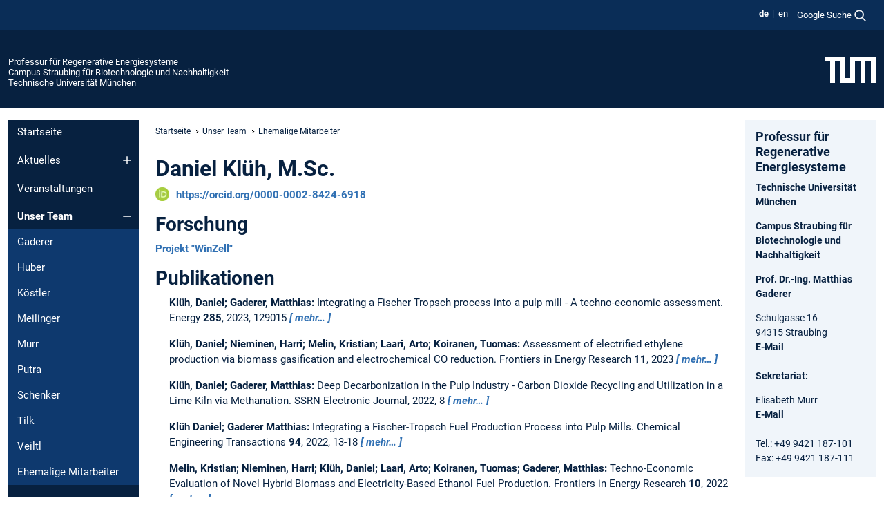

--- FILE ---
content_type: text/html; charset=utf-8
request_url: https://www.epe.ed.tum.de/res/unser-team/ehemalige-mitarbeiter/klueh/
body_size: 9525
content:
<!DOCTYPE html>
<html lang="de">
<head>

<meta charset="utf-8">
<!-- 
	This website is powered by TYPO3 - inspiring people to share!
	TYPO3 is a free open source Content Management Framework initially created by Kasper Skaarhoj and licensed under GNU/GPL.
	TYPO3 is copyright 1998-2026 of Kasper Skaarhoj. Extensions are copyright of their respective owners.
	Information and contribution at https://typo3.org/
-->



<title>Klüh - Professur für Regenerative Energiesysteme</title>
<meta name="generator" content="TYPO3 CMS">
<meta name="viewport" content="width=device-width, initial-scale=1">
<meta property="og:title" content="Klüh">
<meta property="og:site_name" content="Professur für Regenerative Energiesysteme">
<meta name="twitter:card" content="summary_large_image">
<meta name="twitter:title" content="Klüh">


<link rel="stylesheet" href="/typo3temp/assets/compressed/7015c8c4ac5ff815b57530b221005fc6-06c1f842e0d6df512787a21988ac90b8.css.gz?1769007329" media="all" nonce="aOs58ckH4pr5YWiIMkiWarpRiZOR5kYo95h4T4_3WIyFbEHHYLMrsw">
<link rel="stylesheet" href="/typo3temp/assets/compressed/tum-icons.min-e63b878d808f343e47f97b2efc90e4b6.css.gz?1769007329" media="all" nonce="aOs58ckH4pr5YWiIMkiWarpRiZOR5kYo95h4T4_3WIyFbEHHYLMrsw">
<link href="/_frontend/bundled/assets/main-Ddhi15Qx.css?1769005103" rel="stylesheet" nonce="aOs58ckH4pr5YWiIMkiWarpRiZOR5kYo95h4T4_3WIyFbEHHYLMrsw" >




<script nonce="aOs58ckH4pr5YWiIMkiWarpRiZOR5kYo95h4T4_3WIyFbEHHYLMrsw">let TUM = {
        hp: "/res/startseite/",
        pid: 7853,
        lid: 0,
        search: {
            box: 1,
            path: "/res/suche/"
        },
        video: [],
        loadOnce: {}
    };
    
    
    document.querySelector('html').classList.remove('no-js');
    document.querySelector('html').classList.add('js');</script>
<script nonce="aOs58ckH4pr5YWiIMkiWarpRiZOR5kYo95h4T4_3WIyFbEHHYLMrsw">
    const m2cCookieLifetime = "7";
</script>

<link rel="icon" type="image/png" href="/_frontend/favicon/favicon-96x96.png" sizes="96x96" />
<link rel="icon" type="image/svg+xml" href="/_frontend/favicon/favicon.svg" />
<link rel="shortcut icon" href="/_frontend/favicon/favicon.ico" />
<link rel="apple-touch-icon" sizes="180x180" href="/_frontend/favicon/apple-touch-icon.png" />
<meta name="apple-mobile-web-app-title" content="TUM" />
<link rel="manifest" href="/_frontend/favicon/site.webmanifest" /><script data-ignore="1" data-cookieconsent="statistics" type="text/plain"></script>



<link rel="canonical" href="https://www.epe.ed.tum.de/res/unser-team/ehemalige-mitarbeiter/klueh/"/>

<link rel="alternate" hreflang="de-DE" href="https://www.epe.ed.tum.de/res/unser-team/ehemalige-mitarbeiter/klueh/"/>
<link rel="alternate" hreflang="en-US" href="https://www.epe.ed.tum.de/en/res/our-team/former-colleagues/klueh/"/>
<link rel="alternate" hreflang="x-default" href="https://www.epe.ed.tum.de/res/unser-team/ehemalige-mitarbeiter/klueh/"/>
</head>
<body class="" data-pid="7853">










<header>
    

<div id="topbar" class="c-topbar py-1">
	<div class="container">
		<a class="c-skiplink"
           id="skipnav"
           href="#content"
           title="Zum Inhalt springen"
           aria-label="Zum Inhalt springen"
        >
			Zum Inhalt springen
		</a>

        <div class="d-flex justify-content-md-end justify-content-between">

            <div class="d-flex">

                

                
                
                
                    
                        
                    
                
                    
                        
                    
                

                
                    <div class="c-languagenav">
                        
                                    <ul class="list-inline  c-languagenav__list">
                                        
                                            
                                            
                                            <li class="list-inline-item  c-languagenav__item">
                                                
                                                        <strong>
                                                            <abbr lang="de" title="Deutsch">de</abbr>
                                                        </strong>
                                                    
                                            </li>
                                            
                                        
                                            
                                            
                                            <li class="list-inline-item  c-languagenav__item">
                                                
                                                        
                                                                <a class="c-languagenav__link" href="/en/res/our-team/former-colleagues/klueh/" hreflang="en-US">
                                                                    <abbr lang="en" title="English">en</abbr>
                                                                </a>
                                                            
                                                    
                                            </li>
                                            
                                        
                                    </ul>
                                
                    </div>
                

                
                    
                        
                        <div class="c-global-search">
                            <button class="btn c-global-search__toggle js-search-toggle"
                                    data-testid="search-dialog-opener"
                                    type="button"
                                    aria-controls="global-search-overlay"
                                    aria-haspopup="dialog"
                            >
                                <span>Google Suche</span>
                                <svg width="18px" height="18px" viewBox="-2 -2 20 20">
                                    <path
                                        transform="translate(-1015.000000, -9.000000)"
                                        stroke-width="1"
                                        stroke="currentColor"
                                        fill="currentColor"
                                        d="M1015,16 C1015,19.866 1018.134,23.001 1022,23.001 C1023.753,23.001 1025.351,22.352 1026.579,21.287 L1032,26.707 L1032.707,26.001 L1027.286,20.58 C1028.351,19.352 1029,17.753 1029,16 C1029,12.134 1025.866,9 1022,9 C1018.134,9 1015,12.134 1015,16 L1015,16 Z M1016,16 C1016,12.692 1018.692,10 1022,10 C1025.308,10 1028,12.692 1028,16 C1028,19.309 1025.308,22 1022,22 C1018.692,22 1016,19.309 1016,16 L1016,16 Z"
                                    ></path>
                                </svg>
                            </button>
                            <span class="c-global-search__search">
						        <span id="cse-stub"></span>
					        </span>
                        </div>
                    
                

            </div>

            <div class="d-md-none">
                <button id="menutoggle" class="c-menu-mobile navbar-toggler" type="button" data-bs-toggle="collapse" data-bs-target="#sitenav" aria-expanded="false" title="Navigation öffnen" aria-label="Navigation öffnen">
                    <span class="navbar-toggler-icon"></span>
                    <span class="c-menu-mobile__text">Menü</span>
                </button>
            </div>

            

            <template id="global-search-popup">
                <dialog id="global-search-overlay"
                        class="c-global-search-overlay js-gsc-dialog px-5 py-4 bg-body shadow"
                        aria-labelledby="global-search-popup-title"
                        aria-describedby="global-search-popup-desc"
                >
                    <h2 id="global-search-popup-title" class="fs-1 border-0">Google Custom Search</h2>
                    <p id="global-search-popup-desc">
                        Wir verwenden Google für unsere Suche. Mit Klick auf „Suche aktivieren“ aktivieren Sie das Suchfeld und akzeptieren die Nutzungsbedingungen.
                    </p>
                    <p>
                        <a href="/res/datenschutz/#GoogleCustomSearch" title="Datenschutz">
                            Hinweise zum Einsatz der Google Suche
                        </a>
                    </p>
                    <form method="dialog">
                        <button class="btn btn-primary c-global-search__button c-global-search__accept js-search-activate js-search-close"
                                type="button"
                        >
                            Suche aktivieren
                        </button>
                        <button class="btn-close position-absolute top-0 end-0 p-2 js-search-close"
                                type="button"
                                aria-label="Popup schliessen"
                        >
                        </button>
                    </form>
                </dialog>
            </template>

        </div>

	</div>
</div>

    


<div class="c-siteorg ">
    <div class="container c-siteorg__grid">
        
        <div class="nav clearfix">
            <ul class="c-siteorg__list">
                
                    <li class="l_this">
                        <a href="/res/startseite/" title="Startseite Professur für Regenerative Energiesysteme">
                            Professur für Regenerative Energiesysteme
                        </a>
                    </li>
                

                
                        
                        
                    
                
                    <li class="l_parent">
                        <a href="https://www.cs.tum.de/" title="Startseite Campus Straubing für Biotechnologie und Nachhaltigkeit">
                            Campus Straubing für Biotechnologie und Nachhaltigkeit
                        </a>
                    </li>
                

                
                    <li class="l_top">
                        <a href="https://www.tum.de/" title="Startseite Technische Universität München">
                            Technische Universität München
                        </a>
                    </li>
                
            </ul>
        </div>
        <div>
            <a href="https://www.tum.de/" title="Startseite www.tum.de">
                <img src="/_assets/32ebf5255105e66824f82cb2d7e14490/Icons/Org/tum-logo.png?neu" alt="Technische Universität München" />
            </a>
        </div>
    </div>
</div>


</header>

    <main id="page-body">
        <div class="container  c-content-area">

            <div class="row">

                <div class="col-md-3 col-xl-2  c-content-area__sitenav">
                    

<div class="c-sitenav navbar navbar-expand-md">
    <div id="sitenav" class="collapse navbar-collapse">
        <nav class="sitemenu c-sitenav__wrapper" aria-label="Hauptnavigation">
            
                <ul id="menuMain"
                    class="accordion c-sitenav__menu"
                >
                    
                        <li class="">

                            
                                    <a href="/res/startseite/" target="_self" title="Startseite">
                                        Startseite
                                    </a>
                                
                            

                        </li>
                    
                        <li class="accordion-item  c-sitenav__item">

                            
                                    <a href="/res/aktuelles/" target="_self" title="Aktuelles" class="accordion-header">
                                        Aktuelles
                                    </a>
                                
                            
                                <button class="accordion-button collapsed c-sitenav__button"
                                        type="button"
                                        data-bs-toggle="collapse"
                                        data-bs-target="#menuMain1"
                                        aria-label="Öffne das Untermenü von Aktuelles"
                                        aria-expanded="false"
                                        aria-controls="menuMain1"
                                ></button>
                                <div id="menuMain1"
                                     class="accordion-collapse collapse c-sitenav__accordion"
                                >
                                    <div class="accordion-body c-sitenav__body">
                                        
    <ul id="menuMainl1-e1"
        class="accordion c-sitenav__menu-children"
    >
        
            

            <li class="accordion-item c-sitenav__item-children">
                
                        <a href="/res/aktuelles/archiv/" target="_self" title="Archiv">
                            Archiv
                        </a>
                    
                
            </li>
        
    </ul>

                                    </div>
                                </div>
                            

                        </li>
                    
                        <li class="">

                            
                                    <a href="/res/veranstaltungen/" target="_self" title="Veranstaltungen">
                                        Veranstaltungen
                                    </a>
                                
                            

                        </li>
                    
                        <li class="accordion-item  c-sitenav__item is-active">

                            
                                    <a href="/res/unser-team/" target="_self" title="Unser Team" class="accordion-header">
                                        Unser Team
                                    </a>
                                
                            
                                <button class="accordion-button  c-sitenav__button"
                                        type="button"
                                        data-bs-toggle="collapse"
                                        data-bs-target="#menuMain3"
                                        aria-label="Öffne das Untermenü von Unser Team"
                                        aria-expanded="true"
                                        aria-controls="menuMain3"
                                ></button>
                                <div id="menuMain3"
                                     class="accordion-collapse collapse c-sitenav__accordion show"
                                >
                                    <div class="accordion-body c-sitenav__body">
                                        
    <ul id="menuMainl1-e3"
        class="accordion c-sitenav__menu-children"
    >
        
            

            <li class="accordion-item c-sitenav__item-children">
                
                        <a href="/res/unser-team/gaderer/" target="_self" title="Gaderer">
                            Gaderer
                        </a>
                    
                
            </li>
        
            

            <li class="accordion-item c-sitenav__item-children">
                
                        <a href="/res/unser-team/huber/" target="_self" title="Huber">
                            Huber
                        </a>
                    
                
            </li>
        
            

            <li class="accordion-item c-sitenav__item-children">
                
                        <a href="/res/unser-team/koestler/" target="_self" title="Köstler">
                            Köstler
                        </a>
                    
                
            </li>
        
            

            <li class="accordion-item c-sitenav__item-children">
                
                        <a href="/res/unser-team/meilinger/" target="_self" title="Meilinger">
                            Meilinger
                        </a>
                    
                
            </li>
        
            

            <li class="accordion-item c-sitenav__item-children">
                
                        <a href="/res/unser-team/murr/" target="_self" title="Murr">
                            Murr
                        </a>
                    
                
            </li>
        
            

            <li class="accordion-item c-sitenav__item-children">
                
                        <a href="/res/unser-team/putra/" target="_self" title="Putra">
                            Putra
                        </a>
                    
                
            </li>
        
            

            <li class="accordion-item c-sitenav__item-children">
                
                        <a href="/res/unser-team/schenker/" target="_self" title="Schenker">
                            Schenker
                        </a>
                    
                
            </li>
        
            

            <li class="accordion-item c-sitenav__item-children">
                
                        <a href="/res/unser-team/tilk/" target="_self" title="Tilk">
                            Tilk
                        </a>
                    
                
            </li>
        
            

            <li class="accordion-item c-sitenav__item-children">
                
                        <a href="/res/unser-team/veiltl/" target="_self" title="Veiltl">
                            Veiltl
                        </a>
                    
                
            </li>
        
            

            <li class="accordion-item c-sitenav__item-children is-active">
                
                        <a href="/res/unser-team/ehemalige-mitarbeiter/" target="_self" title="Ehemalige Mitarbeiter">
                            Ehemalige Mitarbeiter
                        </a>
                    
                
            </li>
        
    </ul>

                                    </div>
                                </div>
                            

                        </li>
                    
                        <li class="accordion-item  c-sitenav__item">

                            
                                    <a href="/res/forschung/" target="_self" title="Forschung" class="accordion-header">
                                        Forschung
                                    </a>
                                
                            
                                <button class="accordion-button collapsed c-sitenav__button"
                                        type="button"
                                        data-bs-toggle="collapse"
                                        data-bs-target="#menuMain4"
                                        aria-label="Öffne das Untermenü von Forschung"
                                        aria-expanded="false"
                                        aria-controls="menuMain4"
                                ></button>
                                <div id="menuMain4"
                                     class="accordion-collapse collapse c-sitenav__accordion"
                                >
                                    <div class="accordion-body c-sitenav__body">
                                        
    <ul id="menuMainl1-e4"
        class="accordion c-sitenav__menu-children"
    >
        
            

            <li class="accordion-item c-sitenav__item-children">
                
                        <a href="/res/forschung/h2-reallabor/" target="_self" title="H2 Reallabor">
                            H2 Reallabor
                        </a>
                    
                
            </li>
        
            

            <li class="accordion-item c-sitenav__item-children">
                
                        <a href="/res/forschung/oxyco2/" target="_self" title="OxyCO2">
                            OxyCO2
                        </a>
                    
                
            </li>
        
            

            <li class="accordion-item c-sitenav__item-children">
                
                        <a href="/res/forschung/smartflower/" target="_self" title="Smartflower">
                            Smartflower
                        </a>
                    
                
            </li>
        
            

            <li class="accordion-item c-sitenav__item-children">
                
                        <a href="/res/forschung/synergyfuels/" target="_self" title="SynergyFuels">
                            SynergyFuels
                        </a>
                    
                
            </li>
        
            

            <li class="accordion-item c-sitenav__item-children">
                
                        <a href="/res/forschung/abgeschlossene-projekte/" target="_self" title="Abgeschlossene Projekte" class="accordion-header c-sitenav__header">
                            Abgeschlossene Projekte
                        </a>
                    
                
                    <button class="accordion-button collapsed c-sitenav__button"
                            type="button"
                            data-bs-toggle="collapse"
                            data-bs-target="#l1-e4-l2-e4"
                            aria-label="Öffne das Untermenü von Abgeschlossene Projekte"
                            aria-expanded="false"
                            aria-controls="l1-e4-l2-e4"
                    >
                    </button>
                    <div id="l1-e4-l2-e4"
                         class="accordion-collapse collapse c-sitenav__accordion"
                    >
                        <div class="accordion-body c-sitenav__body">
                            
    <ul id="menuMainl1-e4-l2-e4"
        class=" c-sitenav__menu-children"
    >
        
            

            <li class="accordion-item c-sitenav__item-children">
                
                        <a href="/res/forschung/abgeschlossene-projekte/reverion-gmbh/" target="_self" title="Reverion (GmbH)">
                            Reverion (GmbH)
                        </a>
                    
                
            </li>
        
            

            <li class="accordion-item c-sitenav__item-children">
                
                        <a href="/res/forschung/abgeschlossene-projekte/biocore/" target="_self" title="BioCORE">
                            BioCORE
                        </a>
                    
                
            </li>
        
            

            <li class="accordion-item c-sitenav__item-children">
                
                        <a href="/res/forschung/abgeschlossene-projekte/biodynahmo/" target="_self" title="BioDyNahMo">
                            BioDyNahMo
                        </a>
                    
                
            </li>
        
            

            <li class="accordion-item c-sitenav__item-children">
                
                        <a href="/res/forschung/abgeschlossene-projekte/biokond/" target="_self" title="BioKond">
                            BioKond
                        </a>
                    
                
            </li>
        
            

            <li class="accordion-item c-sitenav__item-children">
                
                        <a href="/res/forschung/abgeschlossene-projekte/biomix/" target="_self" title="BioMix">
                            BioMix
                        </a>
                    
                
            </li>
        
            

            <li class="accordion-item c-sitenav__item-children">
                
                        <a href="/res/forschung/abgeschlossene-projekte/e2fuels/" target="_self" title="E2Fuels">
                            E2Fuels
                        </a>
                    
                
            </li>
        
            

            <li class="accordion-item c-sitenav__item-children">
                
                        <a href="/res/forschung/abgeschlossene-projekte/flexbioneuro/" target="_self" title="FlexBioNeuro">
                            FlexBioNeuro
                        </a>
                    
                
            </li>
        
            

            <li class="accordion-item c-sitenav__item-children">
                
                        <a href="/res/forschung/abgeschlossene-projekte/hydrocarbco2/" target="_self" title="HydroCarbCO2">
                            HydroCarbCO2
                        </a>
                    
                
            </li>
        
            

            <li class="accordion-item c-sitenav__item-children">
                
                        <a href="/res/forschung/abgeschlossene-projekte/inobio/" target="_self" title="InOBio">
                            InOBio
                        </a>
                    
                
            </li>
        
            

            <li class="accordion-item c-sitenav__item-children">
                
                        <a href="/res/forschung/abgeschlossene-projekte/kofebio/" target="_self" title="KoFEBio">
                            KoFEBio
                        </a>
                    
                
            </li>
        
            

            <li class="accordion-item c-sitenav__item-children">
                
                        <a href="/res/forschung/abgeschlossene-projekte/oekowg/" target="_self" title="OekoWG">
                            OekoWG
                        </a>
                    
                
            </li>
        
            

            <li class="accordion-item c-sitenav__item-children">
                
                        <a href="/res/forschung/abgeschlossene-projekte/optinox/" target="_self" title="Optinox">
                            Optinox
                        </a>
                    
                
            </li>
        
            

            <li class="accordion-item c-sitenav__item-children">
                
                        <a href="/res/forschung/abgeschlossene-projekte/winzell/" target="_self" title="WinZell">
                            WinZell
                        </a>
                    
                
            </li>
        
    </ul>

                        </div>
                    </div>
            
            </li>
        
    </ul>

                                    </div>
                                </div>
                            

                        </li>
                    
                        <li class="accordion-item  c-sitenav__item">

                            
                                    <a href="/res/ausstattung/" target="_self" title="Ausstattung" class="accordion-header">
                                        Ausstattung
                                    </a>
                                
                            
                                <button class="accordion-button collapsed c-sitenav__button"
                                        type="button"
                                        data-bs-toggle="collapse"
                                        data-bs-target="#menuMain5"
                                        aria-label="Öffne das Untermenü von Ausstattung"
                                        aria-expanded="false"
                                        aria-controls="menuMain5"
                                ></button>
                                <div id="menuMain5"
                                     class="accordion-collapse collapse c-sitenav__accordion"
                                >
                                    <div class="accordion-body c-sitenav__body">
                                        
    <ul id="menuMainl1-e5"
        class="accordion c-sitenav__menu-children"
    >
        
            

            <li class="accordion-item c-sitenav__item-children">
                
                        <a href="/res/ausstattung/labor/" target="_self" title="Labor">
                            Labor
                        </a>
                    
                
            </li>
        
            

            <li class="accordion-item c-sitenav__item-children">
                
                        <a href="/res/ausstattung/technikum/" target="_self" title="Technikum">
                            Technikum
                        </a>
                    
                
            </li>
        
            

            <li class="accordion-item c-sitenav__item-children">
                
                        <a href="/res/ausstattung/vergebene-auftraege/" target="_self" title="Vergebene Aufträge">
                            Vergebene Aufträge
                        </a>
                    
                
            </li>
        
    </ul>

                                    </div>
                                </div>
                            

                        </li>
                    
                        <li class="accordion-item  c-sitenav__item">

                            
                                    <a href="/res/unser-lehrangebot/" target="_self" title="Unser Lehrangebot" class="accordion-header">
                                        Unser Lehrangebot
                                    </a>
                                
                            
                                <button class="accordion-button collapsed c-sitenav__button"
                                        type="button"
                                        data-bs-toggle="collapse"
                                        data-bs-target="#menuMain6"
                                        aria-label="Öffne das Untermenü von Unser Lehrangebot"
                                        aria-expanded="false"
                                        aria-controls="menuMain6"
                                ></button>
                                <div id="menuMain6"
                                     class="accordion-collapse collapse c-sitenav__accordion"
                                >
                                    <div class="accordion-body c-sitenav__body">
                                        
    <ul id="menuMainl1-e6"
        class="accordion c-sitenav__menu-children"
    >
        
            

            <li class="accordion-item c-sitenav__item-children">
                
                        <a href="/res/unser-lehrangebot/lehrveranstaltungen-und-pruefungen-tumonline/" target="_self" title="Lehrveranstaltungen und Prüfungen (TUMonline)">
                            Lehrveranstaltungen und Prüfungen (TUMonline)
                        </a>
                    
                
            </li>
        
            

            <li class="accordion-item c-sitenav__item-children">
                
                        <a href="/res/unser-lehrangebot/unsere-bachelor-masterarbeiten/" target="_self" title="Unsere Bachelor-/Masterarbeiten">
                            Unsere Bachelor-/Masterarbeiten
                        </a>
                    
                
            </li>
        
            

            <li class="accordion-item c-sitenav__item-children">
                
                        <a href="/res/unser-lehrangebot/forschungspraktika-und-projektarbeiten-fuer-tbr-und-cbt/" target="_self" title="Forschungspraktika und Projektarbeiten für TBR und CBT">
                            Forschungspraktika und Projektarbeiten für TBR und CBT
                        </a>
                    
                
            </li>
        
            

            <li class="accordion-item c-sitenav__item-children">
                
                        <a href="/res/unser-lehrangebot/faq/" target="_self" title="FAQ">
                            FAQ
                        </a>
                    
                
            </li>
        
            

            <li class="accordion-item c-sitenav__item-children">
                
                        <a href="/res/unser-lehrangebot/richtig-zitieren-in-schriftlichen-arbeiten/" target="_self" title="Richtig zitieren in schriftlichen Arbeiten">
                            Richtig zitieren in schriftlichen Arbeiten
                        </a>
                    
                
            </li>
        
    </ul>

                                    </div>
                                </div>
                            

                        </li>
                    
                        <li class="">

                            
                                    <a href="/res/promotionen/" target="_self" title="Promotionen">
                                        Promotionen
                                    </a>
                                
                            

                        </li>
                    
                        <li class="accordion-item  c-sitenav__item">

                            
                                    <a href="/res/publikationen/" target="_self" title="Publikationen" class="accordion-header">
                                        Publikationen
                                    </a>
                                
                            
                                <button class="accordion-button collapsed c-sitenav__button"
                                        type="button"
                                        data-bs-toggle="collapse"
                                        data-bs-target="#menuMain8"
                                        aria-label="Öffne das Untermenü von Publikationen"
                                        aria-expanded="false"
                                        aria-controls="menuMain8"
                                ></button>
                                <div id="menuMain8"
                                     class="accordion-collapse collapse c-sitenav__accordion"
                                >
                                    <div class="accordion-body c-sitenav__body">
                                        
    <ul id="menuMainl1-e8"
        class="accordion c-sitenav__menu-children"
    >
        
            

            <li class="accordion-item c-sitenav__item-children">
                
                        <a href="/res/publikationen/institutsreihe-res/" target="_self" title="Institutsreihe RES">
                            Institutsreihe RES
                        </a>
                    
                
            </li>
        
            

            <li class="accordion-item c-sitenav__item-children">
                
                        <a href="/res/publikationen/aktiver-mitarbeiter/" target="_self" title="aktiver Mitarbeiter">
                            aktiver Mitarbeiter
                        </a>
                    
                
            </li>
        
            

            <li class="accordion-item c-sitenav__item-children">
                
                        <a href="/res/publikationen/ehemaliger-mitarbeiter/" target="_self" title="ehemaliger Mitarbeiter">
                            ehemaliger Mitarbeiter
                        </a>
                    
                
            </li>
        
            

            <li class="accordion-item c-sitenav__item-children">
                
                        <a href="/res/publikationen/nach-jahren/" target="_self" title="nach Jahren">
                            nach Jahren
                        </a>
                    
                
            </li>
        
    </ul>

                                    </div>
                                </div>
                            

                        </li>
                    
                        <li class="">

                            
                                    <a href="/res/unsere-partner/" target="_self" title="Unsere Partner">
                                        Unsere Partner
                                    </a>
                                
                            

                        </li>
                    
                        <li class="">

                            
                                    <a href="/res/stellenangebote/" target="_self" title="Stellenangebote">
                                        Stellenangebote
                                    </a>
                                
                            

                        </li>
                    
                        <li class="">

                            
                                    <a href="/res/anfahrt/" target="_self" title="Anfahrt">
                                        Anfahrt
                                    </a>
                                
                            

                        </li>
                    
                </ul>
            
        </nav>
    </div>
</div>






                </div>

                <div class="col-md-6 col-xl-8  c-content-area__main js-link-checker">
                    

<nav aria-label="Breadcrumbs" class="c-breadcrumb">
    
        <ol class="c-breadcrumb__list">
            
                <li class="c-breadcrumb__item ">
                    <a href="/res/startseite/" title="|" class="c-breadcrumb__link">Startseite</a>
                </li>
            
            
                <li class="c-breadcrumb__item ">
                    
                            <a href="/res/unser-team/" title="Unser Team" class="c-breadcrumb__link">
                                Unser Team
                            </a>
                        
                </li>
            
                <li class="c-breadcrumb__item ">
                    
                            <a href="/res/unser-team/ehemalige-mitarbeiter/" title="Ehemalige Mitarbeiter" class="c-breadcrumb__link">
                                Ehemalige Mitarbeiter
                            </a>
                        
                </li>
            
        </ol>
    
</nav>



                    
                    
<div id="content" class="c-main">

	
			

	

			

					<div id="c79730" class="frame 
 frame-type-header frame-layout-0 clearfix u-clear-both">
                        
                        
    
    
    
            
                            
                            
                            
                            
                                



                            
                            
                                

    
				

	
			
	
			<h2>
				Daniel Klüh, M.Sc.
			</h2>
		

		












		
				
				



		
				



    



                            
                            
    
    

    
            
                                
                            
        

                            
                                



                            
                        
        



						
					</div>

				
		
	






	

			

					<div id="c59007" class="frame 
 frame-type-textmedia frame-layout-0">
                        
                        
    
    
    
            
                            
                            
                            
                            
                                



                            
                            
	


		
				
			


	


                            
    
    

    
            
                                

	
			
			
			

			
					
				

			<div
				class="ce-textpic ce-left ce-intext ce-nowrap ce-textpic-equalheight"
			>

				
					

	<div class="ce-gallery  "
			 data-ce-columns="1"
			 data-ce-images="1"
	>
		

		
					
						
							
								

        

<figure class="image">
	
			
					<picture><img class="image-embed-item" alt="Orcid ID" loading="lazy" src="/fileadmin/_processed_/4/3/csm_ORCID-iD_icon-64x64_6f6afabb8c.webp" width="20" height="20" /></picture>

				
		
	
</figure>


    


							
						
					
				

		
	</div>



				

				
						<div class="ce-bodytext">
							
								

    



							
							<p><a href="https://orcid.org/0000-0002-8424-6918" target="_blank" class="external-link" rel="noreferrer">https://orcid.org/0000-0002-8424-6918</a></p>
						</div>
					

				
			</div>
		


	


                            
        

                            
                                



                            
                        
        



						
					</div>

				
		
	






	

			

					<div id="c58380" class="frame 
 frame-type-textmedia frame-layout-0">
                        
                        
    
    
    
            
                            
                            
                            
                            
                                



                            
                            
	


		
				
			


	
				

    
				

	
			
	
			<h3>
				Forschung
            </h3>
		

		












		
				
				



		
				



    



	


                            
    
    

    
            
                                

	
			
					
                    <p><a href="/res/forschung/abgeschlossene-projekte/winzell/" class="internal-link">Projekt "WinZell"</a></p>
				
		


	


                            
        

                            
                                



                            
                        
        



						
					</div>

				
		
	






	

			

					<div id="c58740" class="frame 
 frame-type-list frame-layout-0">
                        
                        
    
    
    
            
                            
                            
                            
                            
                                



                            
                            
                                

    
				

	
			
	
			<h3>
				Publikationen
            </h3>
		

		












		
				
				



		
				



    



                            
                            
    
    

    
            
                                

    
        

<div class="tx-curlcontent">

    <article class="tx-curlcontent-main">
        
    
            


            

        


        
    
    
    
    

    <!-- Response: status=ok, date=2026-01-21T17:02:21, countall=, shortlist=0, start=0, limit=1000 --><ul class="list-group publication-list">
<li class="list-group-item">
<span class="publication-author">Klüh, Daniel; Gaderer, Matthias: </span><span class="publication-title">Integrating a Fischer Tropsch process into a pulp mill - A techno-economic assessment. </span>Energy <b>285</b>, 2023, 129015 <a target="_blank" class="mediatum" href="https://mediatum.ub.tum.de/node?id=1725363" title="Weitere Informationen">mehr…</a>
</li>
<li class="list-group-item">
<span class="publication-author">Klüh, Daniel; Nieminen, Harri; Melin, Kristian; Laari, Arto; Koiranen, Tuomas: </span><span class="publication-title">Assessment of electrified ethylene production via biomass gasification and electrochemical CO reduction. </span>Frontiers in Energy Research <b>11</b>, 2023 <a target="_blank" class="mediatum" href="https://mediatum.ub.tum.de/node?id=1706980" title="Weitere Informationen">mehr…</a>
</li>
<li class="list-group-item">
<span class="publication-author">Klüh, Daniel; Gaderer, Matthias: </span><span class="publication-title">Deep Decarbonization in the Pulp Industry - Carbon Dioxide Recycling and Utilization in a Lime Kiln via Methanation. </span>SSRN Electronic Journal, 2022, 8 <a target="_blank" class="mediatum" href="https://mediatum.ub.tum.de/node?id=1692417" title="Weitere Informationen">mehr…</a>
</li>
<li class="list-group-item">
<span class="publication-author">Klüh Daniel; Gaderer Matthias: </span><span class="publication-title">Integrating a Fischer-Tropsch Fuel Production Process into Pulp Mills. </span>Chemical Engineering Transactions <b>94</b>, 2022, 13-18 <a target="_blank" class="mediatum" href="https://mediatum.ub.tum.de/node?id=1687229" title="Weitere Informationen">mehr…</a>
</li>
<li class="list-group-item">
<span class="publication-author">Melin, Kristian; Nieminen, Harri; Klüh, Daniel; Laari, Arto; Koiranen, Tuomas; Gaderer, Matthias: </span><span class="publication-title">Techno-Economic Evaluation of Novel Hybrid Biomass and Electricity-Based Ethanol Fuel Production. </span>Frontiers in Energy Research <b>10</b>, 2022 <a target="_blank" class="mediatum" href="https://mediatum.ub.tum.de/node?id=1648118" title="Weitere Informationen">mehr…</a>
</li>
<li class="list-group-item">
<span class="publication-author">Daniel Klüh, Mais Baqain, Alejandro Lyons Ceron, Ondrej Novak, Tomas Bily, Alar Konist, Matthias Gaderer: </span><span class="publication-title">Remote Energy Lab – Experience and Improvements of European Cooperation in Remote Labs. </span>SEFI 2022 50th Annual Conference of The European Society for Engineering Education, 2022<span class="add-inf">Proceedings</span>, 2012 - 2017 <a target="_blank" class="mediatum" href="https://mediatum.ub.tum.de/node?id=1703345" title="Weitere Informationen">mehr…</a>
</li>
<li class="list-group-item">
<span class="publication-author">Klüh, Daniel; Waldmüller, Wolfgang; Gaderer, Matthias: </span><span class="publication-title">Kolbe Electrolysis for the Conversion of Carboxylic Acids to Valuable Products—A Process Design Study. </span>Clean Technologies <b>3</b> (1), 2021, 1-18 <a target="_blank" class="mediatum" href="https://mediatum.ub.tum.de/node?id=1596456" title="Weitere Informationen">mehr…</a>
</li>
<li class="list-group-item">
<span class="publication-author">Klüh, D.; Wegener, F.; Gaderer, M.: </span><span class="publication-title">Grüne Energie. </span>Wochenblatt für Papierfabrikation <b>149</b> (9), 2021, 500-503 <a target="_blank" class="mediatum" href="https://mediatum.ub.tum.de/node?id=1633062" title="Weitere Informationen">mehr…</a>
</li>
<li class="list-group-item">
<span class="publication-author">Daniel Klüh, Matthias Gaderer: </span><span class="publication-title">Green hydrogen utilization in lime kilns – Greenhouse gas savings and implications on the energy system. </span>ZKG International (11-12), 2020, 49-53 <a target="_blank" class="mediatum" href="https://mediatum.ub.tum.de/node?id=1584787" title="Weitere Informationen">mehr…</a>
</li>
<li class="list-group-item">
<span class="publication-author">Alt, Bastian; Klüh, Daniel; Koch, Katharina; Huber, Bernhard; Gaderer, Matthias: </span><span class="publication-title">Using threshold values to continuously evaluate how effectively electrostatic precipitators operate. </span>Biomass Conversion and Biorefinery, 2020 <a target="_blank" class="mediatum" href="https://mediatum.ub.tum.de/node?id=1575194" title="Weitere Informationen">mehr…</a>
</li>
<li class="list-group-item">
<span class="publication-author">Klüh, D., Schabel, S.: </span><span class="publication-title">Im Spannungsfeld zwischen neuen Technologien, Energiewende und Klimazielen. </span>Aktuelle Papier-Rundschau (01-02), 2019, S. 42-45 <a target="_blank" class="mediatum" href="https://mediatum.ub.tum.de/node?id=1493746" title="Weitere Informationen">mehr…</a>
</li>
<li class="list-group-item">
<span class="publication-author">Huber, B.; Klüh, D.; Gaderer, M.: </span><span class="publication-title">Monitoring and Controling the Mixing in Biogas Digesters. </span>Proceedings of the 27th European Biomass Conference and Exhibition <b>27-30 May 2019</b>, 2019, pp. 1947-1949 <a target="_blank" class="mediatum" href="https://mediatum.ub.tum.de/node?id=1515062" title="Weitere Informationen">mehr…</a>
</li>
<li class="list-group-item">
<span class="publication-author">Alt, Bastian; Klüh, Daniel; Gaderer, Matthias: </span><span class="publication-title">Development of an online monitoring method for electrostatic precipitators on commercial biomass combustion plants. </span>Biomass Conversion and Biorefinery, 2019 <a target="_blank" class="mediatum" href="https://mediatum.ub.tum.de/node?id=1536866" title="Weitere Informationen">mehr…</a>
</li>
<li class="list-group-item">
<span class="publication-author">Lopion, P., Klüh, D., Markewitz, P., Robinius, M., Stolten, D.: </span><span class="publication-title">Modellgestützte Analyse des Treibhausgasreduktionspotentials der deutschen Papierindustrie. </span>NEUE ENERGIE FÜR UNSER BEWEGTES EUROPA (15. Symposium Energieinnovation), Verlag der Technischen Universität Graz, 2018<span class="add-inf">EnInnov 2018, 15. Symposium Energieinnovation</span>, 13 <a target="_blank" class="mediatum" href="https://mediatum.ub.tum.de/node?id=1464510" title="Weitere Informationen">mehr…</a>
</li>
</ul>


    </article>


    
    
    

</div>
    


                            
        

                            
                                



                            
                        
        



						
					</div>

				
		
	





		

</div>

<div class="c-link-to-top  js-link-to-top">
	<a href="#topbar" title="nach oben springen">
		To top
	</a>
</div>



                </div>

                <div class="col-md-3 col-xl-2  c-content-area__aside js-link-checker">
                    
                    

<div id="sidebar" class="sidebar">
	<aside class="c-aside">
		

	

			

					<div id="c58074" class="frame 
 frame-type-textmedia frame-layout-0">
                        
                        
    
    
    
            
                            
                            
                            
                            
                                



                            
                            
	


		
				
			


	
				

    
				

	
			
	
			<h3>
				Professur für Regenerative Energiesysteme
            </h3>
		

		












		
				
				



		
				



    



	


                            
    
    

    
            
                                

	
			
					
                    <p><a href="http://www.tum.de/" target="_blank" class="external-link-new-window" rel="noreferrer">Technische Universität München</a></p>
<p><a href="http://www.cs.tum.de/" target="_blank" class="external-link-new-window" rel="noreferrer">Campus Straubing für Biotechnologie und Nachhaltigkeit</a></p>
<p><strong>Prof. Dr.-Ing. Matthias Gaderer</strong></p>
<p>Schulgasse 16<br> 94315 Straubing<br> <a href="#" data-mailto-token="wksvdy4boc7myxdkmdJdew8no" data-mailto-vector="10">E-Mail</a><br> <br> <strong>Sekretariat:</strong></p>
<p>Elisabeth Murr<br> <a href="#" data-mailto-token="wksvdy4ovscklodr8webbJdew8no" data-mailto-vector="10">E-Mail</a><br> <br> Tel.: +49 9421 187-101<br> Fax: +49 9421 187-111</p>
				
		


	


                            
        

                            
                                



                            
                        
        



						
					</div>

				
		
	





		
	</aside>
</div>



                </div>

            </div>

        </div>
    </main>



	<footer class="c-footer">

        <div class="c-footer__legal">
            <nav class="container" aria-label="legal links">
                <ul class="list-inline"><li class="list-inline-item"><a href="/res/datenschutz/">Datenschutz</a></li><li class="list-inline-item"><a href="/res/impressum/">Impressum</a></li><li class="list-inline-item"><a href="/res/barrierefreiheit/">Barrierefreiheit</a></li></ul>
                <img aria-hidden="true" src="https://tum.de/hsts/default" height="1" width="1" />
            </nav>
        </div>

        

	</footer>

<script type="module" src="/_frontend/bundled/assets/main-GCZC34PO.js?1769005103" nonce="aOs58ckH4pr5YWiIMkiWarpRiZOR5kYo95h4T4_3WIyFbEHHYLMrsw"></script>
<script type="module" src="/_frontend/bundled/assets/tabs-DANBkSI5.js?1769005103"></script>
<script type="module" src="/_frontend/bundled/assets/mediatum-DV-0Vg_T.js?1769005103" nonce="aOs58ckH4pr5YWiIMkiWarpRiZOR5kYo95h4T4_3WIyFbEHHYLMrsw"></script>
<script data-ignore="1" data-dp-cookiedesc="layout" nonce="aOs58ckH4pr5YWiIMkiWarpRiZOR5kYo95h4T4_3WIyFbEHHYLMrsw" type="text/plain">
    
        Diese Webseite verwendet Cookies, um die Bedienfreundlichkeit zu erhöhen.
    


    <a aria-label="Weitere Informationen zu unseren verwendeten Cookies"
       class="cc-link"
       href="/res/datenschutz/#AktiveKomponenten"
       rel="noopener noreferrer nofollow"
       target="_blank"
    >
        Weitere Informationen
    </a>


</script>
<script data-ignore="1" data-dp-cookieselect="layout" nonce="aOs58ckH4pr5YWiIMkiWarpRiZOR5kYo95h4T4_3WIyFbEHHYLMrsw" type="text/plain">
    <div class="dp--cookie-check" xmlns:f="http://www.w3.org/1999/html">
    <label for="dp--cookie-required">
        <input class="dp--check-box" id="dp--cookie-required" tabindex="-1" type="checkbox" name="" value="" checked disabled>
        Notwendig
    </label>
    <label for="dp--cookie-statistics">
        <input class="dp--check-box" id="dp--cookie-statistics" tabindex="1" type="checkbox" name="" value="">
        Statistiken
    </label>
		
</div>

</script>
<script data-ignore="1" data-dp-cookierevoke="layout" nonce="aOs58ckH4pr5YWiIMkiWarpRiZOR5kYo95h4T4_3WIyFbEHHYLMrsw" type="text/plain">
    <button type="button"
        aria-label="Cookie Consent widerrufen"
        class="dp--revoke {{classes}}"
>
    <i class="dp--icon-fingerprint"></i>
    <span class="dp--hover">Cookies</span>
</button>

</script>
<script data-ignore="1" data-dp-cookieiframe="layout" nonce="aOs58ckH4pr5YWiIMkiWarpRiZOR5kYo95h4T4_3WIyFbEHHYLMrsw" type="text/plain">
    <div class="dp--overlay-inner" data-nosnippet>
    <div class="dp--overlay-header">{{notice}}</div>
    <div class="dp--overlay-description">{{desc}}</div>
    <div class="dp--overlay-button">
        <button class="db--overlay-submit" onclick="window.DPCookieConsent.forceAccept(this)"
                data-cookieconsent="{{type}}">
        {{btn}}
        </button>
    </div>
</div>

</script>
<script data-ignore="1" nonce="aOs58ckH4pr5YWiIMkiWarpRiZOR5kYo95h4T4_3WIyFbEHHYLMrsw" type="text/javascript">
    window.cookieconsent_options = {
        overlay: {
            notice: true,
            box: {
                background: 'rgba(48,112,179,.75)',
            text: '#fff'
            },
            btn: {
                background: '#b81839',
            text: '#fff'
            }
            },
            content: {
                message:'Diese Webseite verwendet Cookies, um die Bedienfreundlichkeit zu erhöhen.',
            dismiss:'Cookies zulassen!',
            allow:'Speichern',
            deny: 'notwendige <span></span>Cookies',
            link:'Weitere Informationen',
            href:'/res/datenschutz/',
            target:'_blank',
            'allow-all': 'Alle akzeptieren!',
            config: 'Anpassen',
            'config-header':  'Einstellungen für die Zustimmung anpassen',


            cookie: 'Cookies',
            duration: 'Duration',
            vendor: 'Vendor',

            media: {
                notice: 'Cookie-Hinweis',
            desc: 'Durch das Laden dieser Ressource wird eine Verbindung zu externen Servern hergestellt, die Cookies und andere Tracking-Technologien verwenden, um die Benutzererfahrung zu personalisieren und zu verbessern. Weitere Informationen finden Sie in unserer Datenschutzerklärung.',
            btn: 'Erlaube Cookies und lade diese Ressource',
            },
            },
            theme: 'basic',
            position: 'bottom-right',
            type: 'opt-in',
            revokable: true,
            reloadOnRevoke: false,
            checkboxes: {"statistics":"false","marketing":"false"},
            cookies: [],
            palette: {
                popup: {
                    background: 'rgba(48,112,179,1)',
            text: '#fff'
            },
            button: {
                background: '#b81839',
            text: '#fff',
            }
        }
    };
</script>
<!--
  ~ Copyright (c) 2021.
  ~
  ~ @category   TYPO3
  ~
  ~ @copyright  2021 Dirk Persky (https://github.com/DirkPersky)
  ~ @author     Dirk Persky <info@dp-wired.de>
  ~ @license    MIT
  -->


<!-- Begin Cookie Consent plugin by Dirk Persky - https://github.com/DirkPersky/typo3-dp_cookieconsent -->






<!-- End Cookie Consent plugin -->
</body>
</html>